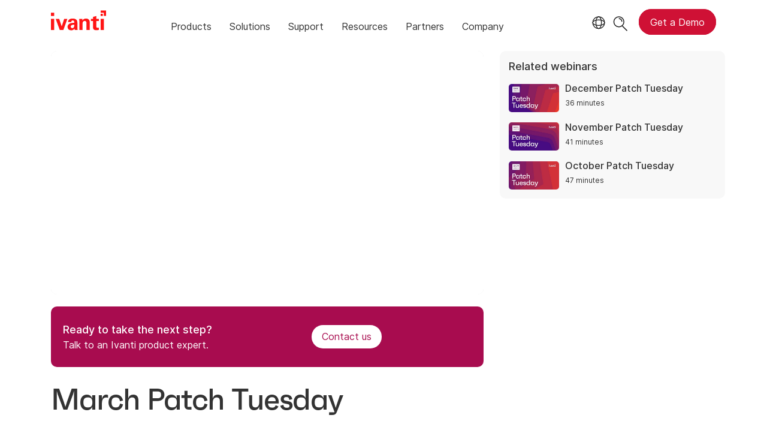

--- FILE ---
content_type: text/css; charset=utf-8
request_url: https://www.ivanti.com/bundles/css/list?v=p350-Q_eSUVO1eW6PQgR6wQwY8vbr3jELRHkqlOlXlE1
body_size: -333
content:
.loader-box{align-items:center;display:flex;flex-direction:column;width:100%}.ivanti-spinner{animation:spin 2s linear infinite;-webkit-animation:spin 2s linear infinite;border:8px solid #f0efee;border-radius:50%;border-top:8px solid #4e0389;height:60px;width:60px}@-webkit-keyframes spin{0%{-webkit-transform:rotate(0deg)}100%{-webkit-transform:rotate(360deg)}}@keyframes spin{0%{transform:rotate(0deg)}100%{transform:rotate(360deg)}}.jplist-no-results{min-height:300px}.row.header-row{font-weight:500}

--- FILE ---
content_type: text/css
request_url: https://tags.srv.stackadapt.com/sa.css
body_size: -11
content:
:root {
    --sa-uid: '0-32cc8ad2-d12d-5e7f-7987-35692e6aaf2b';
}

--- FILE ---
content_type: text/plain
request_url: https://c.6sc.co/?m=1
body_size: 2
content:
6suuid=8aaa3717c59c17002d4d4869140300009dea2b00